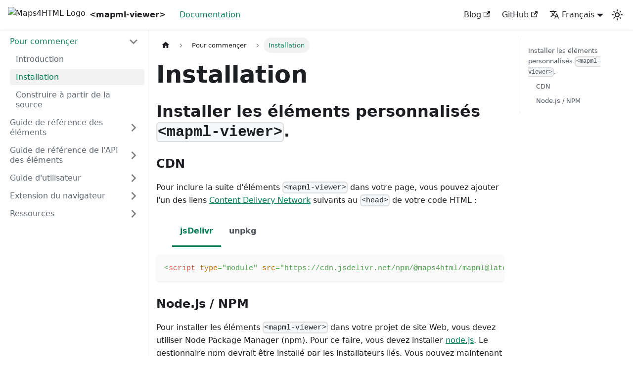

--- FILE ---
content_type: text/html; charset=utf-8
request_url: https://maps4html.org/web-map-doc/fr/docs/installation/
body_size: 5693
content:
<!doctype html>
<html lang="fr" dir="ltr" class="docs-wrapper plugin-docs plugin-id-default docs-version-current docs-doc-page docs-doc-id-installation" data-has-hydrated="false">
<head>
<meta charset="UTF-8">
<meta name="generator" content="Docusaurus v3.6.3">
<title data-rh="true">Installation | &lt;mapml-viewer&gt; documentation</title><meta data-rh="true" name="viewport" content="width=device-width,initial-scale=1"><meta data-rh="true" name="twitter:card" content="summary_large_image"><meta data-rh="true" property="og:url" content="http://maps4html.org/web-map-doc/fr/docs/installation"><meta data-rh="true" property="og:locale" content="fr"><meta data-rh="true" property="og:locale:alternate" content="en"><meta data-rh="true" name="docusaurus_locale" content="fr"><meta data-rh="true" name="docsearch:language" content="fr"><meta data-rh="true" name="docusaurus_version" content="current"><meta data-rh="true" name="docusaurus_tag" content="docs-default-current"><meta data-rh="true" name="docsearch:version" content="current"><meta data-rh="true" name="docsearch:docusaurus_tag" content="docs-default-current"><meta data-rh="true" property="og:title" content="Installation | &lt;mapml-viewer&gt; documentation"><meta data-rh="true" name="description" content="Installer les éléments personnalisés ``."><meta data-rh="true" property="og:description" content="Installer les éléments personnalisés ``."><link data-rh="true" rel="icon" href="https://maps4html.org/favicon.ico"><link data-rh="true" rel="canonical" href="http://maps4html.org/web-map-doc/fr/docs/installation"><link data-rh="true" rel="alternate" href="http://maps4html.org/web-map-doc/docs/installation" hreflang="en"><link data-rh="true" rel="alternate" href="http://maps4html.org/web-map-doc/fr/docs/installation" hreflang="fr"><link data-rh="true" rel="alternate" href="http://maps4html.org/web-map-doc/docs/installation" hreflang="x-default"><link rel="stylesheet" href="/web-map-doc/fr/assets/css/styles.54d1177c.css">
<script src="/web-map-doc/fr/assets/js/runtime~main.81e3a7b6.js" defer="defer"></script>
<script src="/web-map-doc/fr/assets/js/main.88fd14f8.js" defer="defer"></script>
</head>
<body class="navigation-with-keyboard">
<script>!function(){function t(t){document.documentElement.setAttribute("data-theme",t)}var e=function(){try{return new URLSearchParams(window.location.search).get("docusaurus-theme")}catch(t){}}()||function(){try{return window.localStorage.getItem("theme")}catch(t){}}();t(null!==e?e:"light")}(),function(){try{const n=new URLSearchParams(window.location.search).entries();for(var[t,e]of n)if(t.startsWith("docusaurus-data-")){var a=t.replace("docusaurus-data-","data-");document.documentElement.setAttribute(a,e)}}catch(t){}}()</script><div id="__docusaurus"><div role="region" aria-label="Aller au contenu principal"><a class="skipToContent_fXgn" href="#__docusaurus_skipToContent_fallback">Aller au contenu principal</a></div><nav aria-label="Main" class="navbar navbar--fixed-top"><div class="navbar__inner"><div class="navbar__items"><button aria-label="Ouvrir/fermer la barre de navigation" aria-expanded="false" class="navbar__toggle clean-btn" type="button"><svg width="30" height="30" viewBox="0 0 30 30" aria-hidden="true"><path stroke="currentColor" stroke-linecap="round" stroke-miterlimit="10" stroke-width="2" d="M4 7h22M4 15h22M4 23h22"></path></svg></button><a class="navbar__brand" href="/web-map-doc/fr/"><div class="navbar__logo"><img src="https://maps4html.org/favicon.ico" alt="Maps4HTML Logo" class="themedComponent_mlkZ themedComponent--light_NVdE"><img src="https://maps4html.org/favicon.ico" alt="Maps4HTML Logo" class="themedComponent_mlkZ themedComponent--dark_xIcU"></div><b class="navbar__title text--truncate">&lt;mapml-viewer&gt;</b></a><a aria-current="page" class="navbar__item navbar__link navbar__link--active" href="/web-map-doc/fr/docs/">Documentation</a></div><div class="navbar__items navbar__items--right"><a href="https://www.w3.org/community/maps4html/" target="_blank" rel="noopener noreferrer" class="navbar__item navbar__link">Blog<svg width="13.5" height="13.5" aria-hidden="true" viewBox="0 0 24 24" class="iconExternalLink_nPIU"><path fill="currentColor" d="M21 13v10h-21v-19h12v2h-10v15h17v-8h2zm3-12h-10.988l4.035 4-6.977 7.07 2.828 2.828 6.977-7.07 4.125 4.172v-11z"></path></svg></a><a href="https://github.com/Maps4HTML/web-map-doc" target="_blank" rel="noopener noreferrer" class="navbar__item navbar__link">GitHub<svg width="13.5" height="13.5" aria-hidden="true" viewBox="0 0 24 24" class="iconExternalLink_nPIU"><path fill="currentColor" d="M21 13v10h-21v-19h12v2h-10v15h17v-8h2zm3-12h-10.988l4.035 4-6.977 7.07 2.828 2.828 6.977-7.07 4.125 4.172v-11z"></path></svg></a><div class="navbar__item dropdown dropdown--hoverable dropdown--right"><a href="#" aria-haspopup="true" aria-expanded="false" role="button" class="navbar__link"><svg viewBox="0 0 24 24" width="20" height="20" aria-hidden="true" class="iconLanguage_nlXk"><path fill="currentColor" d="M12.87 15.07l-2.54-2.51.03-.03c1.74-1.94 2.98-4.17 3.71-6.53H17V4h-7V2H8v2H1v1.99h11.17C11.5 7.92 10.44 9.75 9 11.35 8.07 10.32 7.3 9.19 6.69 8h-2c.73 1.63 1.73 3.17 2.98 4.56l-5.09 5.02L4 19l5-5 3.11 3.11.76-2.04zM18.5 10h-2L12 22h2l1.12-3h4.75L21 22h2l-4.5-12zm-2.62 7l1.62-4.33L19.12 17h-3.24z"></path></svg>Français</a><ul class="dropdown__menu"><li><a href="/web-map-doc/docs/installation" target="_self" rel="noopener noreferrer" class="dropdown__link" lang="en">English</a></li><li><a href="/web-map-doc/fr/docs/installation" target="_self" rel="noopener noreferrer" class="dropdown__link dropdown__link--active" lang="fr">Français</a></li></ul></div><div class="toggle_vylO colorModeToggle_DEke"><button class="clean-btn toggleButton_gllP toggleButtonDisabled_aARS" type="button" disabled="" title="Basculer entre le mode sombre et clair (actuellement mode clair)" aria-label="Basculer entre le mode sombre et clair (actuellement mode clair)" aria-live="polite" aria-pressed="false"><svg viewBox="0 0 24 24" width="24" height="24" class="lightToggleIcon_pyhR"><path fill="currentColor" d="M12,9c1.65,0,3,1.35,3,3s-1.35,3-3,3s-3-1.35-3-3S10.35,9,12,9 M12,7c-2.76,0-5,2.24-5,5s2.24,5,5,5s5-2.24,5-5 S14.76,7,12,7L12,7z M2,13l2,0c0.55,0,1-0.45,1-1s-0.45-1-1-1l-2,0c-0.55,0-1,0.45-1,1S1.45,13,2,13z M20,13l2,0c0.55,0,1-0.45,1-1 s-0.45-1-1-1l-2,0c-0.55,0-1,0.45-1,1S19.45,13,20,13z M11,2v2c0,0.55,0.45,1,1,1s1-0.45,1-1V2c0-0.55-0.45-1-1-1S11,1.45,11,2z M11,20v2c0,0.55,0.45,1,1,1s1-0.45,1-1v-2c0-0.55-0.45-1-1-1C11.45,19,11,19.45,11,20z M5.99,4.58c-0.39-0.39-1.03-0.39-1.41,0 c-0.39,0.39-0.39,1.03,0,1.41l1.06,1.06c0.39,0.39,1.03,0.39,1.41,0s0.39-1.03,0-1.41L5.99,4.58z M18.36,16.95 c-0.39-0.39-1.03-0.39-1.41,0c-0.39,0.39-0.39,1.03,0,1.41l1.06,1.06c0.39,0.39,1.03,0.39,1.41,0c0.39-0.39,0.39-1.03,0-1.41 L18.36,16.95z M19.42,5.99c0.39-0.39,0.39-1.03,0-1.41c-0.39-0.39-1.03-0.39-1.41,0l-1.06,1.06c-0.39,0.39-0.39,1.03,0,1.41 s1.03,0.39,1.41,0L19.42,5.99z M7.05,18.36c0.39-0.39,0.39-1.03,0-1.41c-0.39-0.39-1.03-0.39-1.41,0l-1.06,1.06 c-0.39,0.39-0.39,1.03,0,1.41s1.03,0.39,1.41,0L7.05,18.36z"></path></svg><svg viewBox="0 0 24 24" width="24" height="24" class="darkToggleIcon_wfgR"><path fill="currentColor" d="M9.37,5.51C9.19,6.15,9.1,6.82,9.1,7.5c0,4.08,3.32,7.4,7.4,7.4c0.68,0,1.35-0.09,1.99-0.27C17.45,17.19,14.93,19,12,19 c-3.86,0-7-3.14-7-7C5,9.07,6.81,6.55,9.37,5.51z M12,3c-4.97,0-9,4.03-9,9s4.03,9,9,9s9-4.03,9-9c0-0.46-0.04-0.92-0.1-1.36 c-0.98,1.37-2.58,2.26-4.4,2.26c-2.98,0-5.4-2.42-5.4-5.4c0-1.81,0.89-3.42,2.26-4.4C12.92,3.04,12.46,3,12,3L12,3z"></path></svg></button></div><div class="navbarSearchContainer_Bca1"></div></div></div><div role="presentation" class="navbar-sidebar__backdrop"></div></nav><div id="__docusaurus_skipToContent_fallback" class="main-wrapper mainWrapper_z2l0"><div class="docsWrapper_hBAB"><button aria-label="Retour au début de la page" class="clean-btn theme-back-to-top-button backToTopButton_sjWU" type="button"></button><div class="docRoot_UBD9"><aside class="theme-doc-sidebar-container docSidebarContainer_YfHR"><div class="sidebarViewport_aRkj"><div class="sidebar_njMd"><nav aria-label="Docs sidebar" class="menu thin-scrollbar menu_SIkG"><ul class="theme-doc-sidebar-menu menu__list"><li class="theme-doc-sidebar-item-category theme-doc-sidebar-item-category-level-1 menu__list-item"><div class="menu__list-item-collapsible"><a class="menu__link menu__link--sublist menu__link--sublist-caret menu__link--active" role="button" aria-expanded="true" href="/web-map-doc/fr/docs/">Pour commençer</a></div><ul style="display:block;overflow:visible;height:auto" class="menu__list"><li class="theme-doc-sidebar-item-link theme-doc-sidebar-item-link-level-2 menu__list-item"><a class="menu__link" tabindex="0" href="/web-map-doc/fr/docs/">Introduction</a></li><li class="theme-doc-sidebar-item-link theme-doc-sidebar-item-link-level-2 menu__list-item"><a class="menu__link menu__link--active" aria-current="page" tabindex="0" href="/web-map-doc/fr/docs/installation">Installation</a></li><li class="theme-doc-sidebar-item-link theme-doc-sidebar-item-link-level-2 menu__list-item"><a class="menu__link" tabindex="0" href="/web-map-doc/fr/docs/building">Construire à partir de la source</a></li></ul></li><li class="theme-doc-sidebar-item-category theme-doc-sidebar-item-category-level-1 menu__list-item menu__list-item--collapsed"><div class="menu__list-item-collapsible"><a class="menu__link menu__link--sublist menu__link--sublist-caret" role="button" aria-expanded="false" href="/web-map-doc/fr/docs/elements/mapml-viewer/">Guide de référence des éléments</a></div></li><li class="theme-doc-sidebar-item-category theme-doc-sidebar-item-category-level-1 menu__list-item menu__list-item--collapsed"><div class="menu__list-item-collapsible"><a class="menu__link menu__link--sublist menu__link--sublist-caret" role="button" aria-expanded="false" href="/web-map-doc/fr/docs/api/mapml-viewer-api">Guide de référence de l&#x27;API des éléments</a></div></li><li class="theme-doc-sidebar-item-category theme-doc-sidebar-item-category-level-1 menu__list-item menu__list-item--collapsed"><div class="menu__list-item-collapsible"><a class="menu__link menu__link--sublist menu__link--sublist-caret" role="button" aria-expanded="false" href="/web-map-doc/fr/docs/user-guide/quick-start">Guide d&#x27;utilisateur</a></div></li><li class="theme-doc-sidebar-item-category theme-doc-sidebar-item-category-level-1 menu__list-item menu__list-item--collapsed"><div class="menu__list-item-collapsible"><a class="menu__link menu__link--sublist menu__link--sublist-caret" role="button" aria-expanded="false" href="/web-map-doc/fr/docs/extension/about">Extension du navigateur</a></div></li><li class="theme-doc-sidebar-item-category theme-doc-sidebar-item-category-level-1 menu__list-item menu__list-item--collapsed"><div class="menu__list-item-collapsible"><a class="menu__link menu__link--sublist menu__link--sublist-caret" role="button" aria-expanded="false" href="/web-map-doc/fr/docs/resources/debug-mode">Ressources</a></div></li></ul></nav></div></div></aside><main class="docMainContainer_TBSr"><div class="container padding-top--md padding-bottom--lg"><div class="row"><div class="col docItemCol_VOVn"><div class="docItemContainer_Djhp"><article><nav class="theme-doc-breadcrumbs breadcrumbsContainer_Z_bl" aria-label="Fil d&#x27;Ariane"><ul class="breadcrumbs" itemscope="" itemtype="https://schema.org/BreadcrumbList"><li class="breadcrumbs__item"><a aria-label="Page d&#x27;accueil" class="breadcrumbs__link" href="/web-map-doc/fr/"><svg viewBox="0 0 24 24" class="breadcrumbHomeIcon_YNFT"><path d="M10 19v-5h4v5c0 .55.45 1 1 1h3c.55 0 1-.45 1-1v-7h1.7c.46 0 .68-.57.33-.87L12.67 3.6c-.38-.34-.96-.34-1.34 0l-8.36 7.53c-.34.3-.13.87.33.87H5v7c0 .55.45 1 1 1h3c.55 0 1-.45 1-1z" fill="currentColor"></path></svg></a></li><li class="breadcrumbs__item"><span class="breadcrumbs__link">Pour commençer</span><meta itemprop="position" content="1"></li><li itemscope="" itemprop="itemListElement" itemtype="https://schema.org/ListItem" class="breadcrumbs__item breadcrumbs__item--active"><span class="breadcrumbs__link" itemprop="name">Installation</span><meta itemprop="position" content="2"></li></ul></nav><div class="tocCollapsible_ETCw theme-doc-toc-mobile tocMobile_ITEo"><button type="button" class="clean-btn tocCollapsibleButton_TO0P">Sur cette page</button></div><div class="theme-doc-markdown markdown"><header><h1>Installation</h1></header><h2 class="anchor anchorWithStickyNavbar_LWe7" id="installer-les-éléments-personnalisés-mapml-viewer">Installer les éléments personnalisés <code>&lt;mapml-viewer&gt;</code>.<a href="#installer-les-éléments-personnalisés-mapml-viewer" class="hash-link" aria-label="Lien direct vers le titre" title="Lien direct vers le titre">​</a></h2>
<h3 class="anchor anchorWithStickyNavbar_LWe7" id="cdn">CDN<a href="#cdn" class="hash-link" aria-label="Lien direct vers le titre" title="Lien direct vers le titre">​</a></h3>
<p>Pour inclure la suite d&#x27;éléments <code>&lt;mapml-viewer&gt;</code> dans votre page, vous pouvez ajouter l&#x27;un des liens <a href="https://fr.wikipedia.org/wiki/R%C3%A9seau_de_diffusion_de_contenu" target="_blank" rel="noopener noreferrer">Content Delivery Network</a> suivants au <code>&lt;head&gt;</code> de votre code HTML :</p>
<!-- -->
<div class="tabs-container tabList__CuJ"><ul role="tablist" aria-orientation="horizontal" class="tabs"><li role="tab" tabindex="0" aria-selected="true" class="tabs__item tabItem_LNqP tabs__item--active">jsDelivr</li><li role="tab" tabindex="-1" aria-selected="false" class="tabs__item tabItem_LNqP">unpkg</li></ul><div class="margin-top--md"><div role="tabpanel" class="tabItem_Ymn6"><div class="language-html codeBlockContainer_Ckt0 theme-code-block" style="--prism-background-color:hsl(230, 1%, 98%);--prism-color:hsl(230, 8%, 24%)"><div class="codeBlockContent_biex"><pre tabindex="0" class="prism-code language-html codeBlock_bY9V thin-scrollbar" style="background-color:hsl(230, 1%, 98%);color:hsl(230, 8%, 24%)"><code class="codeBlockLines_e6Vv"><span class="token-line" style="color:hsl(230, 8%, 24%)"><span class="token tag punctuation" style="color:hsl(119, 34%, 47%)">&lt;</span><span class="token tag" style="color:hsl(5, 74%, 59%)">script</span><span class="token tag" style="color:hsl(5, 74%, 59%)"> </span><span class="token tag attr-name" style="color:hsl(35, 99%, 36%)">type</span><span class="token tag attr-value punctuation attr-equals" style="color:hsl(119, 34%, 47%)">=</span><span class="token tag attr-value punctuation" style="color:hsl(119, 34%, 47%)">&quot;</span><span class="token tag attr-value" style="color:hsl(119, 34%, 47%)">module</span><span class="token tag attr-value punctuation" style="color:hsl(119, 34%, 47%)">&quot;</span><span class="token tag" style="color:hsl(5, 74%, 59%)"> </span><span class="token tag attr-name" style="color:hsl(35, 99%, 36%)">src</span><span class="token tag attr-value punctuation attr-equals" style="color:hsl(119, 34%, 47%)">=</span><span class="token tag attr-value punctuation" style="color:hsl(119, 34%, 47%)">&quot;</span><span class="token tag attr-value" style="color:hsl(119, 34%, 47%)">https://cdn.jsdelivr.net/npm/@maps4html/mapml@latest/dist/mapml.js</span><span class="token tag attr-value punctuation" style="color:hsl(119, 34%, 47%)">&quot;</span><span class="token tag punctuation" style="color:hsl(119, 34%, 47%)">&gt;</span><span class="token script"></span><span class="token tag punctuation" style="color:hsl(119, 34%, 47%)">&lt;/</span><span class="token tag" style="color:hsl(5, 74%, 59%)">script</span><span class="token tag punctuation" style="color:hsl(119, 34%, 47%)">&gt;</span><br></span></code></pre><div class="buttonGroup__atx"><button type="button" aria-label="Copier le code" title="Copier" class="clean-btn"><span class="copyButtonIcons_eSgA" aria-hidden="true"><svg viewBox="0 0 24 24" class="copyButtonIcon_y97N"><path fill="currentColor" d="M19,21H8V7H19M19,5H8A2,2 0 0,0 6,7V21A2,2 0 0,0 8,23H19A2,2 0 0,0 21,21V7A2,2 0 0,0 19,5M16,1H4A2,2 0 0,0 2,3V17H4V3H16V1Z"></path></svg><svg viewBox="0 0 24 24" class="copyButtonSuccessIcon_LjdS"><path fill="currentColor" d="M21,7L9,19L3.5,13.5L4.91,12.09L9,16.17L19.59,5.59L21,7Z"></path></svg></span></button></div></div></div></div><div role="tabpanel" class="tabItem_Ymn6" hidden=""><div class="language-html codeBlockContainer_Ckt0 theme-code-block" style="--prism-background-color:hsl(230, 1%, 98%);--prism-color:hsl(230, 8%, 24%)"><div class="codeBlockContent_biex"><pre tabindex="0" class="prism-code language-html codeBlock_bY9V thin-scrollbar" style="background-color:hsl(230, 1%, 98%);color:hsl(230, 8%, 24%)"><code class="codeBlockLines_e6Vv"><span class="token-line" style="color:hsl(230, 8%, 24%)"><span class="token tag punctuation" style="color:hsl(119, 34%, 47%)">&lt;</span><span class="token tag" style="color:hsl(5, 74%, 59%)">script</span><span class="token tag" style="color:hsl(5, 74%, 59%)"> </span><span class="token tag attr-name" style="color:hsl(35, 99%, 36%)">type</span><span class="token tag attr-value punctuation attr-equals" style="color:hsl(119, 34%, 47%)">=</span><span class="token tag attr-value punctuation" style="color:hsl(119, 34%, 47%)">&quot;</span><span class="token tag attr-value" style="color:hsl(119, 34%, 47%)">module</span><span class="token tag attr-value punctuation" style="color:hsl(119, 34%, 47%)">&quot;</span><span class="token tag" style="color:hsl(5, 74%, 59%)"> </span><span class="token tag attr-name" style="color:hsl(35, 99%, 36%)">src</span><span class="token tag attr-value punctuation attr-equals" style="color:hsl(119, 34%, 47%)">=</span><span class="token tag attr-value punctuation" style="color:hsl(119, 34%, 47%)">&quot;</span><span class="token tag attr-value" style="color:hsl(119, 34%, 47%)">https://unpkg.com/@maps4html/mapml/dist/mapml.js</span><span class="token tag attr-value punctuation" style="color:hsl(119, 34%, 47%)">&quot;</span><span class="token tag punctuation" style="color:hsl(119, 34%, 47%)">&gt;</span><span class="token script"></span><span class="token tag punctuation" style="color:hsl(119, 34%, 47%)">&lt;/</span><span class="token tag" style="color:hsl(5, 74%, 59%)">script</span><span class="token tag punctuation" style="color:hsl(119, 34%, 47%)">&gt;</span><br></span></code></pre><div class="buttonGroup__atx"><button type="button" aria-label="Copier le code" title="Copier" class="clean-btn"><span class="copyButtonIcons_eSgA" aria-hidden="true"><svg viewBox="0 0 24 24" class="copyButtonIcon_y97N"><path fill="currentColor" d="M19,21H8V7H19M19,5H8A2,2 0 0,0 6,7V21A2,2 0 0,0 8,23H19A2,2 0 0,0 21,21V7A2,2 0 0,0 19,5M16,1H4A2,2 0 0,0 2,3V17H4V3H16V1Z"></path></svg><svg viewBox="0 0 24 24" class="copyButtonSuccessIcon_LjdS"><path fill="currentColor" d="M21,7L9,19L3.5,13.5L4.91,12.09L9,16.17L19.59,5.59L21,7Z"></path></svg></span></button></div></div></div></div></div></div>
<h3 class="anchor anchorWithStickyNavbar_LWe7" id="nodejs--npm">Node.js / NPM<a href="#nodejs--npm" class="hash-link" aria-label="Lien direct vers le titre" title="Lien direct vers le titre">​</a></h3>
<p>Pour installer les éléments <code>&lt;mapml-viewer&gt;</code> dans votre projet de site Web, vous devez utiliser Node Package Manager (npm). Pour ce faire, vous devez installer <a href="https://nodejs.org/en/download/" target="_blank" rel="noopener noreferrer">node.js</a>. Le gestionnaire npm devrait être installé par les installateurs liés. Vous pouvez maintenant obtenir la version la plus récente des éléments personnalisés <code>&lt;mapml-viewer&gt;</code>, en les installant dans le répertoire node_modules du répertoire de votre site Web à l’aide des commandes suivantes :</p>
<div class="language-bash codeBlockContainer_Ckt0 theme-code-block" style="--prism-background-color:hsl(230, 1%, 98%);--prism-color:hsl(230, 8%, 24%)"><div class="codeBlockContent_biex"><pre tabindex="0" class="prism-code language-bash codeBlock_bY9V thin-scrollbar" style="background-color:hsl(230, 1%, 98%);color:hsl(230, 8%, 24%)"><code class="codeBlockLines_e6Vv"><span class="token-line" style="color:hsl(230, 8%, 24%)"><span class="token plain">$ cd ../test</span><br></span><span class="token-line" style="color:hsl(230, 8%, 24%)"><span class="token plain" style="display:inline-block"></span><br></span><span class="token-line" style="color:hsl(230, 8%, 24%)"><span class="token plain">$ npm install @maps4html/mapml</span><br></span><span class="token-line" style="color:hsl(230, 8%, 24%)"><span class="token plain" style="display:inline-block"></span><br></span><span class="token-line" style="color:hsl(230, 8%, 24%)"><span class="token plain">+ @maps4html/mapml</span><br></span><span class="token-line" style="color:hsl(230, 8%, 24%)"><span class="token plain">added 1 package from 2 contributors and audited 1 package in 1.605s</span><br></span><span class="token-line" style="color:hsl(230, 8%, 24%)"><span class="token plain">found 0 vulnerabilities</span><br></span><span class="token-line" style="color:hsl(230, 8%, 24%)"><span class="token plain" style="display:inline-block"></span><br></span><span class="token-line" style="color:hsl(230, 8%, 24%)"><span class="token plain">$</span><br></span></code></pre><div class="buttonGroup__atx"><button type="button" aria-label="Copier le code" title="Copier" class="clean-btn"><span class="copyButtonIcons_eSgA" aria-hidden="true"><svg viewBox="0 0 24 24" class="copyButtonIcon_y97N"><path fill="currentColor" d="M19,21H8V7H19M19,5H8A2,2 0 0,0 6,7V21A2,2 0 0,0 8,23H19A2,2 0 0,0 21,21V7A2,2 0 0,0 19,5M16,1H4A2,2 0 0,0 2,3V17H4V3H16V1Z"></path></svg><svg viewBox="0 0 24 24" class="copyButtonSuccessIcon_LjdS"><path fill="currentColor" d="M21,7L9,19L3.5,13.5L4.91,12.09L9,16.17L19.59,5.59L21,7Z"></path></svg></span></button></div></div></div>
<p>Une fois l’installation terminée, le sous-répertoire node_modules/@maps4html/mapml sera créé, lequel contient un dossier <code>dist</code> avec les fichiers JavaScript, CSS et HTML requis pour prendre en charge les éléments <code>&lt;mapml-viewer&gt;</code>.</p>
<h4 class="anchor anchorWithStickyNavbar_LWe7" id="ajouter-le-script-à-une-page-web">Ajouter le script à une page Web<a href="#ajouter-le-script-à-une-page-web" class="hash-link" aria-label="Lien direct vers le titre" title="Lien direct vers le titre">​</a></h4>
<p>Ajoutez ce qui suit à l’élément <code>&lt;head&gt;</code> de votre code HTML :</p>
<div class="language-html codeBlockContainer_Ckt0 theme-code-block" style="--prism-background-color:hsl(230, 1%, 98%);--prism-color:hsl(230, 8%, 24%)"><div class="codeBlockContent_biex"><pre tabindex="0" class="prism-code language-html codeBlock_bY9V thin-scrollbar" style="background-color:hsl(230, 1%, 98%);color:hsl(230, 8%, 24%)"><code class="codeBlockLines_e6Vv"><span class="token-line" style="color:hsl(230, 8%, 24%)"><span class="token tag punctuation" style="color:hsl(119, 34%, 47%)">&lt;</span><span class="token tag" style="color:hsl(5, 74%, 59%)">script</span><span class="token tag" style="color:hsl(5, 74%, 59%)"> </span><span class="token tag attr-name" style="color:hsl(35, 99%, 36%)">type</span><span class="token tag attr-value punctuation attr-equals" style="color:hsl(119, 34%, 47%)">=</span><span class="token tag attr-value punctuation" style="color:hsl(119, 34%, 47%)">&quot;</span><span class="token tag attr-value" style="color:hsl(119, 34%, 47%)">module</span><span class="token tag attr-value punctuation" style="color:hsl(119, 34%, 47%)">&quot;</span><span class="token tag" style="color:hsl(5, 74%, 59%)"> </span><span class="token tag attr-name" style="color:hsl(35, 99%, 36%)">src</span><span class="token tag attr-value punctuation attr-equals" style="color:hsl(119, 34%, 47%)">=</span><span class="token tag attr-value punctuation" style="color:hsl(119, 34%, 47%)">&quot;</span><span class="token tag attr-value" style="color:hsl(119, 34%, 47%)">./node_modules/@maps4html/mapml/dist/mapml.js</span><span class="token tag attr-value punctuation" style="color:hsl(119, 34%, 47%)">&quot;</span><span class="token tag punctuation" style="color:hsl(119, 34%, 47%)">&gt;</span><span class="token script"></span><span class="token tag punctuation" style="color:hsl(119, 34%, 47%)">&lt;/</span><span class="token tag" style="color:hsl(5, 74%, 59%)">script</span><span class="token tag punctuation" style="color:hsl(119, 34%, 47%)">&gt;</span><br></span></code></pre><div class="buttonGroup__atx"><button type="button" aria-label="Copier le code" title="Copier" class="clean-btn"><span class="copyButtonIcons_eSgA" aria-hidden="true"><svg viewBox="0 0 24 24" class="copyButtonIcon_y97N"><path fill="currentColor" d="M19,21H8V7H19M19,5H8A2,2 0 0,0 6,7V21A2,2 0 0,0 8,23H19A2,2 0 0,0 21,21V7A2,2 0 0,0 19,5M16,1H4A2,2 0 0,0 2,3V17H4V3H16V1Z"></path></svg><svg viewBox="0 0 24 24" class="copyButtonSuccessIcon_LjdS"><path fill="currentColor" d="M21,7L9,19L3.5,13.5L4.91,12.09L9,16.17L19.59,5.59L21,7Z"></path></svg></span></button></div></div></div>
<p>Vous pouvez maintenant utiliser dans vos pages Web les éléments <code>&lt;mapml-viewer&gt;</code> et <code>&lt;map-layer&gt;</code> ainsi que les autres éléments décrits dans le présent document.</p></div></article><nav class="pagination-nav docusaurus-mt-lg" aria-label="Pagination des documents"><a class="pagination-nav__link pagination-nav__link--prev" href="/web-map-doc/fr/docs/"><div class="pagination-nav__sublabel">Précédent</div><div class="pagination-nav__label">Introduction</div></a><a class="pagination-nav__link pagination-nav__link--next" href="/web-map-doc/fr/docs/building"><div class="pagination-nav__sublabel">Suivant</div><div class="pagination-nav__label">Construire à partir de la source</div></a></nav></div></div><div class="col col--3"><div class="tableOfContents_bqdL thin-scrollbar theme-doc-toc-desktop"><ul class="table-of-contents table-of-contents__left-border"><li><a href="#installer-les-éléments-personnalisés-mapml-viewer" class="table-of-contents__link toc-highlight">Installer les éléments personnalisés <code>&lt;mapml-viewer&gt;</code>.</a><ul><li><a href="#cdn" class="table-of-contents__link toc-highlight">CDN</a></li><li><a href="#nodejs--npm" class="table-of-contents__link toc-highlight">Node.js / NPM</a></li></ul></li></ul></div></div></div></div></main></div></div></div><footer class="footer footer--dark"><div class="container container-fluid"><div class="row footer__links"><div class="col footer__col"><div class="footer__title">Documentation</div><ul class="footer__items clean-list"><li class="footer__item"><a class="footer__link-item" href="/web-map-doc/fr/docs/">Guide de style</a></li><li class="footer__item"><a class="footer__link-item" href="/web-map-doc/fr/docs/installation/">Installation</a></li></ul></div><div class="col footer__col"><div class="footer__title">Communauté</div><ul class="footer__items clean-list"><li class="footer__item"><a href="https://www.w3.org/community/maps4html/wiki/" target="_blank" rel="noopener noreferrer" class="footer__link-item">Wiki<svg width="13.5" height="13.5" aria-hidden="true" viewBox="0 0 24 24" class="iconExternalLink_nPIU"><path fill="currentColor" d="M21 13v10h-21v-19h12v2h-10v15h17v-8h2zm3-12h-10.988l4.035 4-6.977 7.07 2.828 2.828 6.977-7.07 4.125 4.172v-11z"></path></svg></a></li><li class="footer__item"><a href="https://gitter.im/Maps4HTML" target="_blank" rel="noopener noreferrer" class="footer__link-item">Gitter<svg width="13.5" height="13.5" aria-hidden="true" viewBox="0 0 24 24" class="iconExternalLink_nPIU"><path fill="currentColor" d="M21 13v10h-21v-19h12v2h-10v15h17v-8h2zm3-12h-10.988l4.035 4-6.977 7.07 2.828 2.828 6.977-7.07 4.125 4.172v-11z"></path></svg></a></li><li class="footer__item"><a href="https://discourse.wicg.io/c/web-mapping" target="_blank" rel="noopener noreferrer" class="footer__link-item">Discourse<svg width="13.5" height="13.5" aria-hidden="true" viewBox="0 0 24 24" class="iconExternalLink_nPIU"><path fill="currentColor" d="M21 13v10h-21v-19h12v2h-10v15h17v-8h2zm3-12h-10.988l4.035 4-6.977 7.07 2.828 2.828 6.977-7.07 4.125 4.172v-11z"></path></svg></a></li><li class="footer__item"><a href="https://mapstodon.space/@maps4html" target="_blank" rel="noopener noreferrer" class="footer__link-item">Mastodon<svg width="13.5" height="13.5" aria-hidden="true" viewBox="0 0 24 24" class="iconExternalLink_nPIU"><path fill="currentColor" d="M21 13v10h-21v-19h12v2h-10v15h17v-8h2zm3-12h-10.988l4.035 4-6.977 7.07 2.828 2.828 6.977-7.07 4.125 4.172v-11z"></path></svg></a></li><li class="footer__item"><a href="https://www.youtube.com/@maps4html" target="_blank" rel="noopener noreferrer" class="footer__link-item">YouTube<svg width="13.5" height="13.5" aria-hidden="true" viewBox="0 0 24 24" class="iconExternalLink_nPIU"><path fill="currentColor" d="M21 13v10h-21v-19h12v2h-10v15h17v-8h2zm3-12h-10.988l4.035 4-6.977 7.07 2.828 2.828 6.977-7.07 4.125 4.172v-11z"></path></svg></a></li></ul></div><div class="col footer__col"><div class="footer__title">Plus</div><ul class="footer__items clean-list"><li class="footer__item"><a href="https://github.com/Maps4HTML/web-map-doc" target="_blank" rel="noopener noreferrer" class="footer__link-item">GitHub<svg width="13.5" height="13.5" aria-hidden="true" viewBox="0 0 24 24" class="iconExternalLink_nPIU"><path fill="currentColor" d="M21 13v10h-21v-19h12v2h-10v15h17v-8h2zm3-12h-10.988l4.035 4-6.977 7.07 2.828 2.828 6.977-7.07 4.125 4.172v-11z"></path></svg></a></li></ul></div></div><div class="footer__bottom text--center"><div class="footer__copyright">Copyright © 2022 Maps4HTML. Construit avec Docusaurus.</div></div></div></footer></div>
</body>
</html>

--- FILE ---
content_type: application/javascript; charset=utf-8
request_url: https://maps4html.org/web-map-doc/fr/assets/js/ff4adf22.e466cfc7.js
body_size: 4180
content:
"use strict";(self.webpackChunkmapml_viewer_doc=self.webpackChunkmapml_viewer_doc||[]).push([[6124],{4770:e=>{e.exports=JSON.parse('{"version":{"pluginId":"default","version":"current","label":"Prochaine","banner":null,"badge":false,"noIndex":false,"className":"docs-version-current","isLast":true,"docsSidebars":{"sidebar":[{"type":"category","label":"Pour commen\xe7er","items":[{"type":"link","label":"Introduction","href":"/web-map-doc/fr/docs/","docId":"intro","unlisted":false},{"type":"link","label":"Installation","href":"/web-map-doc/fr/docs/installation","docId":"installation","unlisted":false},{"type":"link","label":"Construire \xe0 partir de la source","href":"/web-map-doc/fr/docs/building","docId":"building","unlisted":false}],"collapsed":true,"collapsible":true},{"type":"category","label":"Guide de r\xe9f\xe9rence des \xe9l\xe9ments","items":[{"type":"link","label":"<mapml-viewer>","href":"/web-map-doc/fr/docs/elements/mapml-viewer/","docId":"elements/mapml-viewer","unlisted":false},{"type":"link","label":"<map-caption>","href":"/web-map-doc/fr/docs/elements/map-caption/","docId":"elements/map-caption","unlisted":false},{"type":"link","label":"<map-layer>","href":"/web-map-doc/fr/docs/elements/layer/","docId":"elements/layer","unlisted":false},{"type":"link","label":"<mapml->","href":"/web-map-doc/fr/docs/elements/mapml/","docId":"elements/mapml","unlisted":false},{"type":"link","label":"<map-extent>","href":"/web-map-doc/fr/docs/elements/extent/","docId":"elements/extent","unlisted":false},{"type":"link","label":"<map-input>","href":"/web-map-doc/fr/docs/elements/input/","docId":"elements/input","unlisted":false},{"type":"link","label":"<map-select>","href":"/web-map-doc/fr/docs/elements/select/","docId":"elements/select","unlisted":false},{"type":"link","label":"<map-link>","href":"/web-map-doc/fr/docs/elements/link/","docId":"elements/link","unlisted":false},{"type":"link","label":"<map-meta>","href":"/web-map-doc/fr/docs/elements/meta/","docId":"elements/meta","unlisted":false},{"type":"link","label":"<map-feature>","href":"/web-map-doc/fr/docs/elements/feature/","docId":"elements/feature","unlisted":false},{"type":"link","label":"<map-geometry>","href":"/web-map-doc/fr/docs/elements/geometry/","docId":"elements/geometry","unlisted":false},{"type":"link","label":"<map-properties>","href":"/web-map-doc/fr/docs/elements/properties/","docId":"elements/properties","unlisted":false},{"type":"link","label":"<map-span>","href":"/web-map-doc/fr/docs/elements/span/","docId":"elements/span","unlisted":false},{"type":"link","label":"<map-a>","href":"/web-map-doc/fr/docs/elements/map-a/","docId":"elements/map-a","unlisted":false},{"type":"link","label":"<map-style>","href":"/web-map-doc/fr/docs/elements/style/","docId":"elements/style","unlisted":false}],"collapsed":true,"collapsible":true},{"type":"category","label":"Guide de r\xe9f\xe9rence de l\'API des \xe9l\xe9ments","items":[{"type":"link","label":"HTMLMapmlViewerElement","href":"/web-map-doc/fr/docs/api/mapml-viewer-api","docId":"api/mapml-viewer-api","unlisted":false},{"type":"link","label":"HTMLLayerElement","href":"/web-map-doc/fr/docs/api/layer-api","docId":"api/layer-api","unlisted":false},{"type":"link","label":"HTMLFeatureElement","href":"/web-map-doc/fr/docs/api/map-feature-api","docId":"api/map-feature-api","unlisted":false},{"type":"link","label":"HTMLExtentElement","href":"/web-map-doc/fr/docs/api/map-extent-api","docId":"api/map-extent-api","unlisted":false},{"type":"link","label":"HTMLLinkElement","href":"/web-map-doc/fr/docs/api/map-link-api","docId":"api/map-link-api","unlisted":false},{"type":"link","label":"HTMLStyleElement","href":"/web-map-doc/fr/docs/api/map-style-api","docId":"api/map-style-api","unlisted":false}],"collapsed":true,"collapsible":true},{"type":"category","label":"Guide d\'utilisateur","items":[{"type":"category","label":"Pour commen\xe7er","items":[{"type":"link","label":"Guide de d\xe9marrage rapide MapML","href":"/web-map-doc/fr/docs/user-guide/quick-start","docId":"user-guide/quick-start","unlisted":false}],"collapsed":true,"collapsible":true},{"type":"category","label":"Les styles","items":[{"type":"link","label":"Cr\xe9ation de styles mvt personnalis\xe9s","href":"/web-map-doc/fr/docs/user-guide/creating-styles","docId":"user-guide/creating-styles","unlisted":false},{"type":"link","label":"Utilisation des styles mvt","href":"/web-map-doc/fr/docs/user-guide/using-styles","docId":"user-guide/using-styles","unlisted":false}],"collapsed":true,"collapsible":true},{"type":"category","label":"Tutoriels","items":[{"type":"link","label":"Introduction \xe0 MapML","href":"/web-map-doc/fr/docs/user-guide/getting-started","docId":"user-guide/getting-started","unlisted":false},{"type":"link","label":"Modifier la carte","href":"/web-map-doc/fr/docs/user-guide/modifying-map","docId":"user-guide/modifying-map","unlisted":false}],"collapsed":true,"collapsible":true}],"collapsed":true,"collapsible":true},{"type":"category","label":"Extension du navigateur","items":[{"type":"link","label":"\xc0 propos de l\'extension","href":"/web-map-doc/fr/docs/extension/about","docId":"extension/about","unlisted":false},{"type":"link","label":"Installation de l\'extension","href":"/web-map-doc/fr/docs/extension/installation","docId":"extension/installation","unlisted":false},{"type":"link","label":"Fonctionnalit\xe9s de l\'extension","href":"/web-map-doc/fr/docs/extension/features","docId":"extension/features","unlisted":false}],"collapsed":true,"collapsible":true},{"type":"category","label":"Ressources","items":[{"type":"link","label":"Mode d\xe9bogage","href":"/web-map-doc/fr/docs/resources/debug-mode","docId":"resources/debug-mode","unlisted":false},{"type":"link","label":"Ressources","href":"/web-map-doc/fr/docs/resources/resources","docId":"resources/resources","unlisted":false}],"collapsed":true,"collapsible":true}]},"docs":{"api/geojson-api":{"id":"api/geojson-api","title":"API GeoJSON","description":"Introduction"},"api/layer-api":{"id":"api/layer-api","title":"HTMLLayerElement","description":"Propri\xe9t\xe9s","sidebar":"sidebar"},"api/map-extent-api":{"id":"api/map-extent-api","title":"HTMLExtentElement","description":"Propri\xe9t\xe9s","sidebar":"sidebar"},"api/map-feature-api":{"id":"api/map-feature-api","title":"HTMLFeatureElement","description":"Propri\xe9t\xe9s","sidebar":"sidebar"},"api/map-link-api":{"id":"api/map-link-api","title":"HTMLLinkElement","description":"L\'\xe9l\xe9ment ` est con\xe7u pour impl\xe9menter une extension de l\'\xe9l\xe9ment HTML `","sidebar":"sidebar"},"api/map-style-api":{"id":"api/map-style-api","title":"HTMLStyleElement","description":"L\'\xe9l\xe9ment ` est une extension de l\'\xe9l\xe9ment HTML  et de l\'API HTMLStyleElement`.","sidebar":"sidebar"},"api/mapml-viewer-api":{"id":"api/mapml-viewer-api","title":"HTMLMapmlViewerElement","description":"L\u2019interface HTMLMapmlViewerElement repr\xe9sente l\u2019\xe9l\xe9ment ``.","sidebar":"sidebar"},"building":{"id":"building","title":"Construire \xe0 partir de la source","description":"Cr\xe9er le projet \xe0 partir du code source","sidebar":"sidebar"},"elements/datalist":{"id":"elements/datalist","title":"<map-datalist>","description":"L\u2019\xe9l\xe9ment ` est une extension de l\u2019\xe9l\xe9ment HTML . Il est l\u2019\xe9l\xe9ment-enfant de  et est utilis\xe9 par l\u2019attribut list de l\u2019\xe9l\xe9ment  en liant l\u2019id de ` :"},"elements/element":{"id":"elements/element","title":"<map->","description":"The ` element is an extended HTML foo` element, for use in Web"},"elements/extent":{"id":"elements/extent","title":"<map-extent>","description":"L\u2019\xe9l\xe9ment ` est un contr\xf4le hypertexte associ\xe9 au rectangle de la fen\xeatre d\u2019affichage de la carte, rectangle qu\u2019il repr\xe9sente aux yeux de l\u2019utilisateur. Les auteurs de cartes l\u2019utilisent pour r\xe9diger des requ\xeates destin\xe9es aux serveurs dans le but d\u2019obtenir le contenu d\u2019une couche. Les requ\xeates sont cr\xe9\xe9es au moyen de mod\xe8les d\u2019adresse URL que traite le navigateur alors que la carte bouge et a besoin d\u2019un nouveau contenu \xe0 afficher. Les mod\xe8les d\u2019adresse URL contiennent chacun une ou plusieurs r\xe9f\xe9rences de variable, chacune \xe9tant indiqu\xe9e par le nom de la variable entre accolades {}`.","sidebar":"sidebar"},"elements/feature":{"id":"elements/feature","title":"<map-feature>","description":"Les caract\xe9ristiques de la carte sont des objets de localisation, r\xe9els ou imaginaires, repr\xe9sent\xe9s en deux dimensions selon le mod\xe8le normalis\xe9 Simple Features (caract\xe9ristiques simples). Il existe un large \xe9ventail de formats qui permettent de coder ce mod\xe8le, en particulier GeoJSON, Keyhole Markup Language (KML) et les fichiers Shapefile (.shp), pour ne nommer que ceux-l\xe0.","sidebar":"sidebar"},"elements/geometry":{"id":"elements/geometry","title":"<map-geometry>","description":"Un \xe9l\xe9ment ` est l\u2019\xe9l\xe9ment-enfant de ` et sert \xe0 d\xe9crire la g\xe9om\xe9trie de la caract\xe9ristique.","sidebar":"sidebar"},"elements/input":{"id":"elements/input","title":"<map-input>","description":"L\u2019\xe9l\xe9ment ` est une entr\xe9e HTML input \xe9tendue par type, utilis\xe9e dans les \xe9l\xe9ments  d\u2019une carte en ligne. Les attributs qui s\u2019appliquent \xe0 l\u2019entr\xe9e d\xe9pendent de l\u2019attribut type. Nous avons plusieurs types d\u2019\xe9l\xe9ments ` \xe0 notre disposition.","sidebar":"sidebar"},"elements/layer":{"id":"elements/layer","title":"<map-layer>","description":"Les cartes sont compos\xe9es d\u2019une ou de plusieurs couches. Ces couches sont appliqu\xe9es par l\u2019\xe9l\xe9ment personnalis\xe9 ``.","sidebar":"sidebar"},"elements/link":{"id":"elements/link","title":"<map-link>","description":"L\u2019\xe9l\xe9ment ` est un \xe9l\xe9ment HTML link \xe9tendu utilis\xe9 dans les cartes Web. La majorit\xe9 des extensions se concentrent sur les nouvelles valeurs propos\xe9es de l\u2019attribut rel`.","sidebar":"sidebar"},"elements/map-a":{"id":"elements/map-a","title":"<map-a>","description":"L\'\xe9l\xe9ment `` propose d\'\xe9tendre la page Web afin d\'inclure des liens entre les cartes et les emplacements.","sidebar":"sidebar"},"elements/map-caption":{"id":"elements/map-caption","title":"<map-caption>","description":"L\'\xe9l\xe9ment ` est un enfant de ` et est utilis\xe9 pour","sidebar":"sidebar"},"elements/mapml":{"id":"elements/mapml","title":"<mapml->","description":"L\u2019\xe9l\xe9ment ` est la racine d\u2019un document MapML (avec une extension de fichier .mapml) et il repr\xe9sente une couche. Un document MapML peut \xeatre extrait comme ressource distante \xe0 partir de l\u2019URL de l\u2019attribut source ` :","sidebar":"sidebar"},"elements/mapml-viewer":{"id":"elements/mapml-viewer","title":"<mapml-viewer>","description":"L\u2019\xe9l\xe9ment `` est le principal \xe9l\xe9ment \xe0 utiliser pour ajouter une carte Web dans une page. Voici comment l\u2019utiliser pour cr\xe9er une carte Web (tr\xe8s) simple :","sidebar":"sidebar"},"elements/meta":{"id":"elements/meta","title":"<map-meta>","description":"L\u2019\xe9l\xe9ment ` est un \xe9l\xe9ment HTML \xe9tendu meta` utilis\xe9 dans les cartes Web.","sidebar":"sidebar"},"elements/properties":{"id":"elements/properties","title":"<map-properties>","description":"L\u2019\xe9l\xe9ment ` est l\u2019enfant de l\u2019\xe9l\xe9ment `. Il sert \xe0 d\xe9finir le contenu de la fen\xeatre contextuelle associ\xe9e \xe0 une entit\xe9 donn\xe9e.","sidebar":"sidebar"},"elements/select":{"id":"elements/select","title":"<map-select>","description":"L\u2019\xe9l\xe9ment ` est une extension de l\u2019\xe9l\xe9ment HTML . Il est utilis\xe9 comme enfant de l\u2019\xe9l\xe9ment . L\u2019\xe9l\xe9ment  d\xe9clare une variable avec des \xe9l\xe9ments pr\xe9d\xe9finis \u2019s`, lesquels sont s\xe9lectionn\xe9s dans le contr\xf4le des couches et utilis\xe9s par le polyfill.","sidebar":"sidebar"},"elements/span":{"id":"elements/span","title":"<map-span>","description":"L\u2019\xe9l\xe9ment ` est utile lorsqu\u2019il est utilis\xe9 avec des attributs HTML g\xe9n\xe9raux comme class. Cet \xe9l\xe9ment permet d\u2019encapsuler les paires de coordonn\xe9es dans un \xe9l\xe9ment `, ce qui permet aux coordonn\xe9es encapsul\xe9es d\u2019\xeatre cibl\xe9es par les s\xe9lecteurs des feuilles de style en cascade (CSS) et donc d\u2019\xeatre stylis\xe9es de mani\xe8re ind\xe9pendante.","sidebar":"sidebar"},"elements/style":{"id":"elements/style","title":"<map-style>","description":"L\u2019\xe9l\xe9ment ` permet aux auteurs de cartes d\u2019int\xe9grer une feuille de style en cascade (CSS) dans les couches de carte. La CSS peut \xeatre utilis\xe9e pour styliser la g\xe9om\xe9trie de la couche \xe0 l\u2019aide de `, ainsi qu\u2019en r\xe9glant l\u2019attribut \xab class \xbb d\u2019apr\xe8s les \xe9l\xe9ments enfants de la g\xe9om\xe9trie.","sidebar":"sidebar"},"elements/web-map":{"id":"elements/web-map","title":"<map is=\\"web-map\\">","description":"L\u2019\xe9l\xe9ment HTML `` a \xe9t\xe9 d\xe9ploy\xe9 dans le milieu des ann\xe9es 1990 et est utilis\xe9 dans les navigateurs depuis. Il sert \xe0 cr\xe9er des pages d\u2019accueil \xe0 la fois attrayantes sur le plan visuel et accessibles, et il permet aux d\xe9veloppeurs Web de concevoir des liens sous forme de polygones invisibles, mais interactifs superpos\xe9s \xe0 une ou \xe0 plusieurs images. Cette fonction, appel\xe9e \xab image cliquable c\xf4t\xe9 client \xbb, a souvent \xe9t\xe9 utilis\xe9e pour fournir des liens de navigation sur le site."},"extension/about":{"id":"extension/about","title":"\xc0 propos de l\'extension","description":"Puisque MapML ne fait actuellement pas partie du comportement du navigateur natif, l\u2019extension MapML a \xe9t\xe9 cr\xe9\xe9e pour simuler les fonctionnalit\xe9s de l\u2019interface utilisateur qui pourraient \xeatre n\xe9cessaires pour prendre en charge les cartes de fa\xe7on native.","sidebar":"sidebar"},"extension/features":{"id":"extension/features","title":"Fonctionnalit\xe9s de l\'extension","description":"L\u2019extension r\xe9pond \xe0 plusieurs autres exigences.","sidebar":"sidebar"},"extension/installation":{"id":"extension/installation","title":"Installation de l\'extension","description":"L\u2019extension de navigateur MapML permet d\u2019ajouter de nouvelles fonctionnalit\xe9s au navigateur Chromium. Elle peut \xeatre install\xe9e \xe0 partir du d\xe9p\xf4t Maps4HTML dans Github :","sidebar":"sidebar"},"installation":{"id":"installation","title":"Installation","description":"Installer les \xe9l\xe9ments personnalis\xe9s ``.","sidebar":"sidebar"},"intro":{"id":"intro","title":"Introduction","description":"La suite d\'\xe9l\xe9ments personnalis\xe9s de carte Web fournit un visualiseur de carte Web qui est con\xe7u d\'apr\xe8s la balise `` en HTML5. C\'est un moyen simple de commencer \xe0 publier des cartes Web.","sidebar":"sidebar"},"layers/static-features":{"id":"layers/static-features","title":"Static Features Layer","description":"In this section, we will learn about creating a static feature layer. A static feature is an inline feature that is rendered on the map as SVG. This allows the feature to scale"},"layers/static-images":{"id":"layers/static-images","title":"Static Images Layer","description":"Needs To Be Implemented, Refer To Github Issue #261"},"layers/static-tiles":{"id":"layers/static-tiles","title":"Static Tiles Layer","description":"In this section, we will learn about creating a static tile layer. A static tile is a single image that occupies an entry on the map grid. You can specify the column, row and zoom"},"layers/templated-features":{"id":"layers/templated-features","title":"Templated Features Layer","description":"In this section, we will learn how to create a templated feature layer. A templated feature layer is a layer that fetches a single .mapml file on pans and zooms."},"layers/templated-images":{"id":"layers/templated-images","title":"Templated Images Layer","description":"In this section, we will learn how to create a templated image layer. A templated image layer is a layer that fetches a single image file on pans and zooms."},"layers/templated-tiles":{"id":"layers/templated-tiles","title":"Templated Tiles Layer","description":"In this section, we will learn how to create a templated tile layer. A templated layer is a layer that makes HTTP requests for it\'s data. In this case requests are made to fill in the grid of tiles available on the map\'s viewport."},"resources/debug-mode":{"id":"resources/debug-mode","title":"Mode d\xe9bogage","description":"Cette fonction permet de d\xe9boguer la carte et le syst\xe8me de coordonn\xe9es de la carte. Elle permet d\u2019ajouter les \xe9l\xe9ments visuels suivants \xe0 une carte : contours de pav\xe9s, centre de projection et \xe9tendues des couches. Elle contient aussi un volet de d\xe9bogage qui indique l\u2019emplacement actuel du pointeur de la souris dans les diff\xe9rents syst\xe8mes de coordonn\xe9es.","sidebar":"sidebar"},"resources/resources":{"id":"resources/resources","title":"Ressources","description":"Cette page contient des descriptions et des liens vers des ressources logicielles qui peuvent vous aider si vous souhaitez publier des cartes web depuis votre propre site.","sidebar":"sidebar"},"user-guide/creating-styles":{"id":"user-guide/creating-styles","title":"Cr\xe9ation de styles mvt personnalis\xe9s","description":"Qu\'est-ce qu\'un fichier mvt","sidebar":"sidebar"},"user-guide/getting-started":{"id":"user-guide/getting-started","title":"Introduction \xe0 MapML","description":"Pour faire une carte Web, vous n\'avez besoin que des connaissances de base en langage HTML. Il y a beaucoup d\'excellentes ressources disponibles sur le Web pour apprendre le langage HTML. En esp\xe9rant que vous trouverez ici ce dont vous avez besoin pour commencer.","sidebar":"sidebar"},"user-guide/mapml-files":{"id":"user-guide/mapml-files","title":"Travailler avec des fichiers MapML","description":"En construction"},"user-guide/modifying-map":{"id":"user-guide/modifying-map","title":"Modifier la carte","description":"En construction","sidebar":"sidebar"},"user-guide/quick-start":{"id":"user-guide/quick-start","title":"Guide de d\xe9marrage rapide MapML","description":"Apprenez \xe0 cr\xe9er rapidement votre premi\xe8re carte.","sidebar":"sidebar"},"user-guide/using-styles":{"id":"user-guide/using-styles","title":"Utilisation des styles mvt","description":"L\'API `` d\xe9clarative","sidebar":"sidebar"}}}}')}}]);

--- FILE ---
content_type: application/javascript; charset=utf-8
request_url: https://maps4html.org/web-map-doc/fr/assets/js/e31d4ed4.6092458f.js
body_size: 3175
content:
"use strict";(self.webpackChunkmapml_viewer_doc=self.webpackChunkmapml_viewer_doc||[]).push([[9565],{1150:(e,n,t)=>{t.r(n),t.d(n,{assets:()=>c,contentTitle:()=>u,default:()=>m,frontMatter:()=>o,metadata:()=>r,toc:()=>d});const r=JSON.parse('{"id":"installation","title":"Installation","description":"Installer les \xe9l\xe9ments personnalis\xe9s ``.","source":"@site/i18n/fr/docusaurus-plugin-content-docs/current/installation.md","sourceDirName":".","slug":"/installation","permalink":"/web-map-doc/fr/docs/installation","draft":false,"unlisted":false,"tags":[],"version":"current","frontMatter":{"id":"installation","title":"Installation"},"sidebar":"sidebar","previous":{"title":"Introduction","permalink":"/web-map-doc/fr/docs/"},"next":{"title":"Construire \xe0 partir de la source","permalink":"/web-map-doc/fr/docs/building"}}');var s=t(4848),a=t(8453),l=t(1470),i=t(9365);const o={id:"installation",title:"Installation"},u=void 0,c={},d=[{value:"Installer les \xe9l\xe9ments personnalis\xe9s <code>&lt;mapml-viewer&gt;</code>.",id:"installer-les-\xe9l\xe9ments-personnalis\xe9s-mapml-viewer",level:2},{value:"CDN",id:"cdn",level:3},{value:"Node.js / NPM",id:"nodejs--npm",level:3},{value:"Ajouter le script \xe0 une page Web",id:"ajouter-le-script-\xe0-une-page-web",level:4}];function p(e){const n={a:"a",code:"code",h2:"h2",h3:"h3",h4:"h4",p:"p",pre:"pre",...(0,a.R)(),...e.components};return(0,s.jsxs)(s.Fragment,{children:[(0,s.jsxs)(n.h2,{id:"installer-les-\xe9l\xe9ments-personnalis\xe9s-mapml-viewer",children:["Installer les \xe9l\xe9ments personnalis\xe9s ",(0,s.jsx)(n.code,{children:"<mapml-viewer>"}),"."]}),"\n",(0,s.jsx)(n.h3,{id:"cdn",children:"CDN"}),"\n",(0,s.jsxs)(n.p,{children:["Pour inclure la suite d'\xe9l\xe9ments ",(0,s.jsx)(n.code,{children:"<mapml-viewer>"})," dans votre page, vous pouvez ajouter l'un des liens ",(0,s.jsx)(n.a,{href:"https://fr.wikipedia.org/wiki/R%C3%A9seau_de_diffusion_de_contenu",children:"Content Delivery Network"})," suivants au ",(0,s.jsx)(n.code,{children:"<head>"})," de votre code HTML :"]}),"\n","\n",(0,s.jsxs)(l.A,{children:[(0,s.jsx)(i.A,{value:"jsDelivr",label:"jsDelivr",children:(0,s.jsx)(n.pre,{children:(0,s.jsx)(n.code,{className:"language-html",children:'<script type="module" src="https://cdn.jsdelivr.net/npm/@maps4html/mapml@latest/dist/mapml.js"><\/script>\n'})})}),(0,s.jsx)(i.A,{value:"unpkg",label:"unpkg",children:(0,s.jsx)(n.pre,{children:(0,s.jsx)(n.code,{className:"language-html",children:'<script type="module" src="https://unpkg.com/@maps4html/mapml/dist/mapml.js"><\/script>\n'})})})]}),"\n",(0,s.jsx)(n.h3,{id:"nodejs--npm",children:"Node.js / NPM"}),"\n",(0,s.jsxs)(n.p,{children:["Pour installer les \xe9l\xe9ments ",(0,s.jsx)(n.code,{children:"<mapml-viewer>"})," dans votre projet de site Web, vous devez utiliser Node Package Manager (npm). Pour ce faire, vous devez installer ",(0,s.jsx)(n.a,{href:"https://nodejs.org/en/download/",children:"node.js"}),". Le gestionnaire npm devrait \xeatre install\xe9 par les installateurs li\xe9s. Vous pouvez maintenant obtenir la version la plus r\xe9cente des \xe9l\xe9ments personnalis\xe9s ",(0,s.jsx)(n.code,{children:"<mapml-viewer>"}),", en les installant dans le r\xe9pertoire node_modules du r\xe9pertoire de votre site Web \xe0 l\u2019aide des commandes suivantes :"]}),"\n",(0,s.jsx)(n.pre,{children:(0,s.jsx)(n.code,{className:"language-bash",children:"$ cd ../test\n\n$ npm install @maps4html/mapml\n\n+ @maps4html/mapml\nadded 1 package from 2 contributors and audited 1 package in 1.605s\nfound 0 vulnerabilities\n\n$\n"})}),"\n",(0,s.jsxs)(n.p,{children:["Une fois l\u2019installation termin\xe9e, le sous-r\xe9pertoire node_modules/@maps4html/mapml sera cr\xe9\xe9, lequel contient un dossier ",(0,s.jsx)(n.code,{children:"dist"})," avec les fichiers JavaScript, CSS et HTML requis pour prendre en charge les \xe9l\xe9ments ",(0,s.jsx)(n.code,{children:"<mapml-viewer>"}),"."]}),"\n",(0,s.jsx)(n.h4,{id:"ajouter-le-script-\xe0-une-page-web",children:"Ajouter le script \xe0 une page Web"}),"\n",(0,s.jsxs)(n.p,{children:["Ajoutez ce qui suit \xe0 l\u2019\xe9l\xe9ment ",(0,s.jsx)(n.code,{children:"<head>"})," de votre code HTML :"]}),"\n",(0,s.jsx)(n.pre,{children:(0,s.jsx)(n.code,{className:"language-html",children:'<script type="module" src="./node_modules/@maps4html/mapml/dist/mapml.js"><\/script>\n'})}),"\n",(0,s.jsxs)(n.p,{children:["Vous pouvez maintenant utiliser dans vos pages Web les \xe9l\xe9ments ",(0,s.jsx)(n.code,{children:"<mapml-viewer>"})," et ",(0,s.jsx)(n.code,{children:"<map-layer>"})," ainsi que les autres \xe9l\xe9ments d\xe9crits dans le pr\xe9sent document."]})]})}function m(e={}){const{wrapper:n}={...(0,a.R)(),...e.components};return n?(0,s.jsx)(n,{...e,children:(0,s.jsx)(p,{...e})}):p(e)}},9365:(e,n,t)=>{t.d(n,{A:()=>l});t(6540);var r=t(4164);const s={tabItem:"tabItem_Ymn6"};var a=t(4848);function l(e){let{children:n,hidden:t,className:l}=e;return(0,a.jsx)("div",{role:"tabpanel",className:(0,r.A)(s.tabItem,l),hidden:t,children:n})}},1470:(e,n,t)=>{t.d(n,{A:()=>y});var r=t(6540),s=t(4164),a=t(3104),l=t(6347),i=t(205),o=t(7485),u=t(1682),c=t(679);function d(e){return r.Children.toArray(e).filter((e=>"\n"!==e)).map((e=>{if(!e||(0,r.isValidElement)(e)&&function(e){const{props:n}=e;return!!n&&"object"==typeof n&&"value"in n}(e))return e;throw new Error(`Docusaurus error: Bad <Tabs> child <${"string"==typeof e.type?e.type:e.type.name}>: all children of the <Tabs> component should be <TabItem>, and every <TabItem> should have a unique "value" prop.`)}))?.filter(Boolean)??[]}function p(e){const{values:n,children:t}=e;return(0,r.useMemo)((()=>{const e=n??function(e){return d(e).map((e=>{let{props:{value:n,label:t,attributes:r,default:s}}=e;return{value:n,label:t,attributes:r,default:s}}))}(t);return function(e){const n=(0,u.XI)(e,((e,n)=>e.value===n.value));if(n.length>0)throw new Error(`Docusaurus error: Duplicate values "${n.map((e=>e.value)).join(", ")}" found in <Tabs>. Every value needs to be unique.`)}(e),e}),[n,t])}function m(e){let{value:n,tabValues:t}=e;return t.some((e=>e.value===n))}function h(e){let{queryString:n=!1,groupId:t}=e;const s=(0,l.W6)(),a=function(e){let{queryString:n=!1,groupId:t}=e;if("string"==typeof n)return n;if(!1===n)return null;if(!0===n&&!t)throw new Error('Docusaurus error: The <Tabs> component groupId prop is required if queryString=true, because this value is used as the search param name. You can also provide an explicit value such as queryString="my-search-param".');return t??null}({queryString:n,groupId:t});return[(0,o.aZ)(a),(0,r.useCallback)((e=>{if(!a)return;const n=new URLSearchParams(s.location.search);n.set(a,e),s.replace({...s.location,search:n.toString()})}),[a,s])]}function v(e){const{defaultValue:n,queryString:t=!1,groupId:s}=e,a=p(e),[l,o]=(0,r.useState)((()=>function(e){let{defaultValue:n,tabValues:t}=e;if(0===t.length)throw new Error("Docusaurus error: the <Tabs> component requires at least one <TabItem> children component");if(n){if(!m({value:n,tabValues:t}))throw new Error(`Docusaurus error: The <Tabs> has a defaultValue "${n}" but none of its children has the corresponding value. Available values are: ${t.map((e=>e.value)).join(", ")}. If you intend to show no default tab, use defaultValue={null} instead.`);return n}const r=t.find((e=>e.default))??t[0];if(!r)throw new Error("Unexpected error: 0 tabValues");return r.value}({defaultValue:n,tabValues:a}))),[u,d]=h({queryString:t,groupId:s}),[v,f]=function(e){let{groupId:n}=e;const t=function(e){return e?`docusaurus.tab.${e}`:null}(n),[s,a]=(0,c.Dv)(t);return[s,(0,r.useCallback)((e=>{t&&a.set(e)}),[t,a])]}({groupId:s}),b=(()=>{const e=u??v;return m({value:e,tabValues:a})?e:null})();(0,i.A)((()=>{b&&o(b)}),[b]);return{selectedValue:l,selectValue:(0,r.useCallback)((e=>{if(!m({value:e,tabValues:a}))throw new Error(`Can't select invalid tab value=${e}`);o(e),d(e),f(e)}),[d,f,a]),tabValues:a}}var f=t(2303);const b={tabList:"tabList__CuJ",tabItem:"tabItem_LNqP"};var j=t(4848);function g(e){let{className:n,block:t,selectedValue:r,selectValue:l,tabValues:i}=e;const o=[],{blockElementScrollPositionUntilNextRender:u}=(0,a.a_)(),c=e=>{const n=e.currentTarget,t=o.indexOf(n),s=i[t].value;s!==r&&(u(n),l(s))},d=e=>{let n=null;switch(e.key){case"Enter":c(e);break;case"ArrowRight":{const t=o.indexOf(e.currentTarget)+1;n=o[t]??o[0];break}case"ArrowLeft":{const t=o.indexOf(e.currentTarget)-1;n=o[t]??o[o.length-1];break}}n?.focus()};return(0,j.jsx)("ul",{role:"tablist","aria-orientation":"horizontal",className:(0,s.A)("tabs",{"tabs--block":t},n),children:i.map((e=>{let{value:n,label:t,attributes:a}=e;return(0,j.jsx)("li",{role:"tab",tabIndex:r===n?0:-1,"aria-selected":r===n,ref:e=>o.push(e),onKeyDown:d,onClick:c,...a,className:(0,s.A)("tabs__item",b.tabItem,a?.className,{"tabs__item--active":r===n}),children:t??n},n)}))})}function x(e){let{lazy:n,children:t,selectedValue:a}=e;const l=(Array.isArray(t)?t:[t]).filter(Boolean);if(n){const e=l.find((e=>e.props.value===a));return e?(0,r.cloneElement)(e,{className:(0,s.A)("margin-top--md",e.props.className)}):null}return(0,j.jsx)("div",{className:"margin-top--md",children:l.map(((e,n)=>(0,r.cloneElement)(e,{key:n,hidden:e.props.value!==a})))})}function w(e){const n=v(e);return(0,j.jsxs)("div",{className:(0,s.A)("tabs-container",b.tabList),children:[(0,j.jsx)(g,{...n,...e}),(0,j.jsx)(x,{...n,...e})]})}function y(e){const n=(0,f.A)();return(0,j.jsx)(w,{...e,children:d(e.children)},String(n))}},8453:(e,n,t)=>{t.d(n,{R:()=>l,x:()=>i});var r=t(6540);const s={},a=r.createContext(s);function l(e){const n=r.useContext(a);return r.useMemo((function(){return"function"==typeof e?e(n):{...n,...e}}),[n,e])}function i(e){let n;return n=e.disableParentContext?"function"==typeof e.components?e.components(s):e.components||s:l(e.components),r.createElement(a.Provider,{value:n},e.children)}}}]);

--- FILE ---
content_type: application/javascript; charset=utf-8
request_url: https://maps4html.org/web-map-doc/fr/assets/js/a7bd4aaa.0af304f6.js
body_size: -73
content:
"use strict";(self.webpackChunkmapml_viewer_doc=self.webpackChunkmapml_viewer_doc||[]).push([[7098],{1723:(n,e,s)=>{s.r(e),s.d(e,{default:()=>d});s(6540);var r=s(1003);function o(n,e){return`docs-${n}-${e}`}var t=s(3025),c=s(2831),i=s(1463),a=s(4848);function u(n){const{version:e}=n;return(0,a.jsxs)(a.Fragment,{children:[(0,a.jsx)(i.A,{version:e.version,tag:o(e.pluginId,e.version)}),(0,a.jsx)(r.be,{children:e.noIndex&&(0,a.jsx)("meta",{name:"robots",content:"noindex, nofollow"})})]})}function l(n){const{version:e,route:s}=n;return(0,a.jsx)(r.e3,{className:e.className,children:(0,a.jsx)(t.n,{version:e,children:(0,c.v)(s.routes)})})}function d(n){return(0,a.jsxs)(a.Fragment,{children:[(0,a.jsx)(u,{...n}),(0,a.jsx)(l,{...n})]})}}}]);

--- FILE ---
content_type: application/javascript; charset=utf-8
request_url: https://maps4html.org/web-map-doc/fr/assets/js/runtime~main.81e3a7b6.js
body_size: 2563
content:
(()=>{"use strict";var e,a,f,d,r,t={},c={};function o(e){var a=c[e];if(void 0!==a)return a.exports;var f=c[e]={id:e,loaded:!1,exports:{}};return t[e].call(f.exports,f,f.exports,o),f.loaded=!0,f.exports}o.m=t,o.c=c,e=[],o.O=(a,f,d,r)=>{if(!f){var t=1/0;for(i=0;i<e.length;i++){f=e[i][0],d=e[i][1],r=e[i][2];for(var c=!0,b=0;b<f.length;b++)(!1&r||t>=r)&&Object.keys(o.O).every((e=>o.O[e](f[b])))?f.splice(b--,1):(c=!1,r<t&&(t=r));if(c){e.splice(i--,1);var n=d();void 0!==n&&(a=n)}}return a}r=r||0;for(var i=e.length;i>0&&e[i-1][2]>r;i--)e[i]=e[i-1];e[i]=[f,d,r]},o.n=e=>{var a=e&&e.__esModule?()=>e.default:()=>e;return o.d(a,{a:a}),a},f=Object.getPrototypeOf?e=>Object.getPrototypeOf(e):e=>e.__proto__,o.t=function(e,d){if(1&d&&(e=this(e)),8&d)return e;if("object"==typeof e&&e){if(4&d&&e.__esModule)return e;if(16&d&&"function"==typeof e.then)return e}var r=Object.create(null);o.r(r);var t={};a=a||[null,f({}),f([]),f(f)];for(var c=2&d&&e;"object"==typeof c&&!~a.indexOf(c);c=f(c))Object.getOwnPropertyNames(c).forEach((a=>t[a]=()=>e[a]));return t.default=()=>e,o.d(r,t),r},o.d=(e,a)=>{for(var f in a)o.o(a,f)&&!o.o(e,f)&&Object.defineProperty(e,f,{enumerable:!0,get:a[f]})},o.f={},o.e=e=>Promise.all(Object.keys(o.f).reduce(((a,f)=>(o.f[f](e,a),a)),[])),o.u=e=>"assets/js/"+({650:"b814fb9c",691:"f0645b38",1020:"a955dadf",1235:"a7456010",1271:"4193b403",1338:"ed776352",1581:"16806597",1865:"3f68a91b",1909:"7475bb2a",2046:"f8ecc51d",2354:"57a1d77e",2551:"33a50be5",2634:"c4f5d8e4",2739:"0b0ca17f",2867:"163c7fd8",3019:"f396d0ec",3065:"6ccf9797",3293:"d6dbbb5a",3331:"eea656e5",3366:"3ea9b3aa",3769:"14e6695d",3912:"8bb68df3",4069:"5ccee4f7",4149:"e73d3e1d",4972:"bfda4efe",5004:"1c3a0270",5278:"7c4d1273",5395:"9e2d1e1e",5662:"fc4a44cd",5742:"aba21aa0",5754:"a89ee663",5887:"a678e003",5947:"552e170a",6124:"ff4adf22",6461:"d08d2e1f",6556:"2c9ba509",6709:"c7733847",6838:"707a9898",7010:"d14192c1",7033:"7508900a",7098:"a7bd4aaa",7238:"e4f1309c",7430:"8ef42f55",7698:"ab079ff0",8401:"17896441",8477:"f4428f5c",8481:"e23a2654",9013:"6f99d6aa",9048:"a94703ab",9245:"964e9f94",9565:"e31d4ed4",9647:"5e95c892",9854:"540119f3"}[e]||e)+"."+{650:"5ae504ca",691:"088b528d",1020:"3554ae94",1235:"b0697ba7",1271:"276e9eca",1338:"765897c1",1581:"da27b206",1865:"e3b3aacc",1909:"bcd97364",2046:"b7b7cd58",2237:"182a534b",2354:"c5e9b5b2",2551:"bdd4f548",2634:"70ae6398",2739:"f548b2e7",2867:"e3bfba5b",3019:"c1240086",3065:"6d91869d",3293:"0d46b091",3331:"5c7f2581",3366:"ed7ed5b9",3769:"33ff9519",3912:"d3a4867f",4069:"c23f9ec3",4149:"9fb74faf",4972:"05e30815",5004:"21da411b",5278:"e69bf68c",5395:"c4f95576",5662:"00493b9b",5742:"1e797120",5754:"88ae172a",5887:"ed6bcbdd",5947:"025850ab",6124:"e466cfc7",6461:"2e82318d",6556:"55894a67",6709:"04fb4090",6838:"47bdee28",7010:"5fbb0702",7033:"66369542",7098:"0af304f6",7238:"a9144b7d",7430:"b3f1798a",7698:"8913ab2e",8401:"a664292a",8477:"089d59dd",8481:"1d4fd6f6",9013:"a2432581",9048:"5e7c0e1e",9245:"db36f340",9565:"6092458f",9647:"0b47f862",9854:"eee40a8d"}[e]+".js",o.miniCssF=e=>{},o.g=function(){if("object"==typeof globalThis)return globalThis;try{return this||new Function("return this")()}catch(e){if("object"==typeof window)return window}}(),o.o=(e,a)=>Object.prototype.hasOwnProperty.call(e,a),d={},r="mapml-viewer-doc:",o.l=(e,a,f,t)=>{if(d[e])d[e].push(a);else{var c,b;if(void 0!==f)for(var n=document.getElementsByTagName("script"),i=0;i<n.length;i++){var l=n[i];if(l.getAttribute("src")==e||l.getAttribute("data-webpack")==r+f){c=l;break}}c||(b=!0,(c=document.createElement("script")).charset="utf-8",c.timeout=120,o.nc&&c.setAttribute("nonce",o.nc),c.setAttribute("data-webpack",r+f),c.src=e),d[e]=[a];var u=(a,f)=>{c.onerror=c.onload=null,clearTimeout(s);var r=d[e];if(delete d[e],c.parentNode&&c.parentNode.removeChild(c),r&&r.forEach((e=>e(f))),a)return a(f)},s=setTimeout(u.bind(null,void 0,{type:"timeout",target:c}),12e4);c.onerror=u.bind(null,c.onerror),c.onload=u.bind(null,c.onload),b&&document.head.appendChild(c)}},o.r=e=>{"undefined"!=typeof Symbol&&Symbol.toStringTag&&Object.defineProperty(e,Symbol.toStringTag,{value:"Module"}),Object.defineProperty(e,"__esModule",{value:!0})},o.p="/web-map-doc/fr/",o.gca=function(e){return e={16806597:"1581",17896441:"8401",b814fb9c:"650",f0645b38:"691",a955dadf:"1020",a7456010:"1235","4193b403":"1271",ed776352:"1338","3f68a91b":"1865","7475bb2a":"1909",f8ecc51d:"2046","57a1d77e":"2354","33a50be5":"2551",c4f5d8e4:"2634","0b0ca17f":"2739","163c7fd8":"2867",f396d0ec:"3019","6ccf9797":"3065",d6dbbb5a:"3293",eea656e5:"3331","3ea9b3aa":"3366","14e6695d":"3769","8bb68df3":"3912","5ccee4f7":"4069",e73d3e1d:"4149",bfda4efe:"4972","1c3a0270":"5004","7c4d1273":"5278","9e2d1e1e":"5395",fc4a44cd:"5662",aba21aa0:"5742",a89ee663:"5754",a678e003:"5887","552e170a":"5947",ff4adf22:"6124",d08d2e1f:"6461","2c9ba509":"6556",c7733847:"6709","707a9898":"6838",d14192c1:"7010","7508900a":"7033",a7bd4aaa:"7098",e4f1309c:"7238","8ef42f55":"7430",ab079ff0:"7698",f4428f5c:"8477",e23a2654:"8481","6f99d6aa":"9013",a94703ab:"9048","964e9f94":"9245",e31d4ed4:"9565","5e95c892":"9647","540119f3":"9854"}[e]||e,o.p+o.u(e)},(()=>{var e={5354:0,1869:0};o.f.j=(a,f)=>{var d=o.o(e,a)?e[a]:void 0;if(0!==d)if(d)f.push(d[2]);else if(/^(1869|5354)$/.test(a))e[a]=0;else{var r=new Promise(((f,r)=>d=e[a]=[f,r]));f.push(d[2]=r);var t=o.p+o.u(a),c=new Error;o.l(t,(f=>{if(o.o(e,a)&&(0!==(d=e[a])&&(e[a]=void 0),d)){var r=f&&("load"===f.type?"missing":f.type),t=f&&f.target&&f.target.src;c.message="Loading chunk "+a+" failed.\n("+r+": "+t+")",c.name="ChunkLoadError",c.type=r,c.request=t,d[1](c)}}),"chunk-"+a,a)}},o.O.j=a=>0===e[a];var a=(a,f)=>{var d,r,t=f[0],c=f[1],b=f[2],n=0;if(t.some((a=>0!==e[a]))){for(d in c)o.o(c,d)&&(o.m[d]=c[d]);if(b)var i=b(o)}for(a&&a(f);n<t.length;n++)r=t[n],o.o(e,r)&&e[r]&&e[r][0](),e[r]=0;return o.O(i)},f=self.webpackChunkmapml_viewer_doc=self.webpackChunkmapml_viewer_doc||[];f.forEach(a.bind(null,0)),f.push=a.bind(null,f.push.bind(f))})()})();

--- FILE ---
content_type: application/javascript; charset=utf-8
request_url: https://maps4html.org/web-map-doc/fr/assets/js/5e95c892.0b47f862.js
body_size: -230
content:
"use strict";(self.webpackChunkmapml_viewer_doc=self.webpackChunkmapml_viewer_doc||[]).push([[9647],{7121:(e,r,s)=>{s.r(r),s.d(r,{default:()=>p});s(6540);var a=s(4164),c=s(1003),u=s(7559),l=s(2831),d=s(781),n=s(4848);function p(e){return(0,n.jsx)(c.e3,{className:(0,a.A)(u.G.wrapper.docsPages),children:(0,n.jsx)(d.A,{children:(0,l.v)(e.route.routes)})})}}}]);

--- FILE ---
content_type: application/javascript; charset=utf-8
request_url: https://maps4html.org/web-map-doc/fr/assets/js/aba21aa0.1e797120.js
body_size: -246
content:
"use strict";(self.webpackChunkmapml_viewer_doc=self.webpackChunkmapml_viewer_doc||[]).push([[5742],{7093:e=>{e.exports=JSON.parse('{"name":"docusaurus-plugin-content-docs","id":"default"}')}}]);